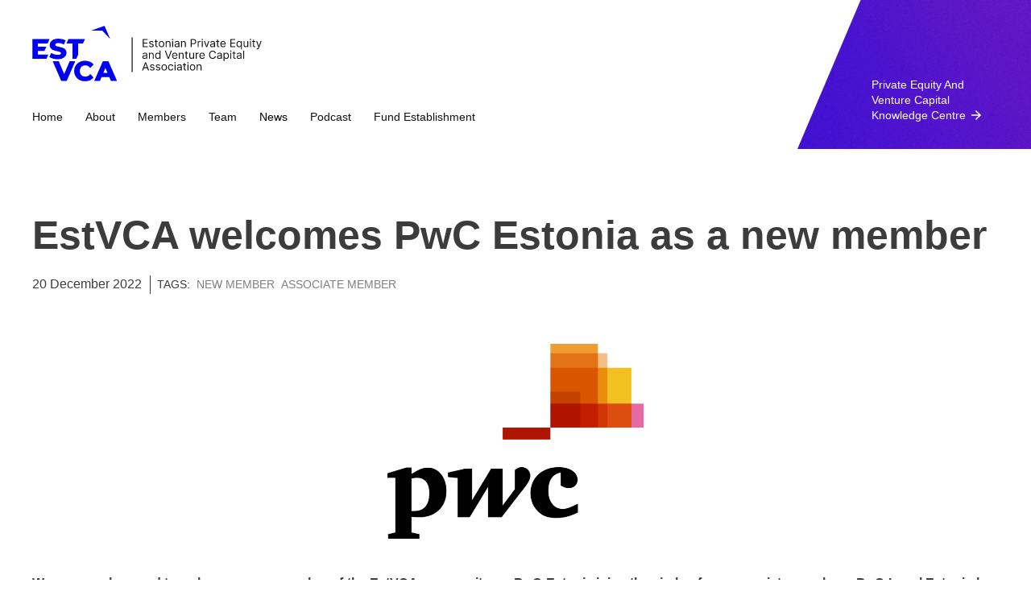

--- FILE ---
content_type: text/css
request_url: https://estvca.ee/stylesheets/style.css?23
body_size: 13853
content:
@font-face {
  font-family: 'Helvetica Neue Light';
  src: url('../assets/2AE6F8_0_0.eot');
  src: url('../assets/2AE6F8_0_0.eot?#iefix') format('embedded-opentype'),
       url('../assets/2AE6F8_0_0.woff') format('woff'),
       url('../assets/2AE6F8_0_0.ttf') format('truetype');
}
@font-face {
  font-family: 'Helvetica Neue Ultra Light';
  src: url('../assets/2AE6F8_1_0.eot');
  src: url('../assets/2AE6F8_1_0.eot?#iefix') format('embedded-opentype'),
       url('../assets/2AE6F8_1_0.woff') format('woff'),
       url('../assets/2AE6F8_1_0.ttf') format('truetype');
}


html { -webkit-text-size-adjust: 100%; }
html, body {
  width: 100%;
  height: 100% !important;
  position: relative;
  background: #fff;
  -webkit-font-smoothing: antialiased;
}
body {
  font-size: 16px;
  line-height: 1.4;
  font-family: "Inter", sans-serif;
  font-optical-sizing: auto;
  margin: 0;
}
body.front { overflow: auto; }
body.front.scrollable { overflow: auto; }
body.popup-open {
  position: fixed;
  width: 100%;
  overflow: hidden;
}
  body.popup-open:after {
    content: "";
    width: 100%; height: 100%;
    position: fixed; top: 0; left: 0;
    background: rgba(0, 0, 0, 0.4);
    z-index: 100;
  }
  body.fixed {
    width: 100%;
    position: fixed;
    overflow: hidden;
  }

.left { float: left; }
.right { float: right; }
.cf { zoom: 1; }
  .cf:before, .cf:after { content: ""; display: table; }
  .cf:after { clear: both; }
.menu { margin: 0; padding: 0; }
  .menu li { list-style-type: none; margin: 0; padding: 0; }

.wrapper {
  max-width: 1200px;
  position: relative;
  padding: 0 30px;
}
.header .wrapper { margin: 0 auto; }
.content .wrapper { margin: 80px auto; }
.content .wrapper.symposium-page-wrapper { margin: 75px auto; }
.content .wrapper.symposium-page-wrapper-2 { margin: 35px auto 25px; }
.content .wrapper.small-bottom-margin { margin-bottom: 20px; }
.content .wrapper.small-top-margin { margin-top: 50px; }
.headerimg .wrapper { margin: 0 auto; }
.content.narrow .wrapper { max-width: 675px; }

.content { color: #3c3c3c; }
.content.narrow { padding-left: 225px; }
  .content ul { padding: 0; margin: 0; list-style: none; }
    .content ul li { margin: 10px 0; padding: 0 0 0 25px; background: url('../assets/p22suke.svg') no-repeat left 8px; }

.container { position: relative; }

p { margin: 0 0 25px; }
a { text-decoration: none; outline: none; color: #808080; }
  .content a:hover {
    filter: alpha(opacity=90);
    -moz-opacity: 0.9;
    opacity: 0.9;
    -moz-transition: opacity 0.1s ease-in-out;
    -webkit-transition: opacity 0.1s ease-in-out;
    transition: opacity 0.1s ease-in-out;
  }
img { max-width: 100%; height: auto; }
  .description strong, .description b { font-weight: bold; }

h1, h2, h3, h4, h5 { font-weight: normal; margin: 0; line-height: 1.1; }
  h1 {
    font-size: 50px;
    margin-bottom: 22px;
    font-family: "Inter", sans-serif;
    font-weight: 800;
    color: #0000F0;
  }
    .front h1 { margin-bottom: 35px; }
    .headerimg h1 { color: #fff; }
    .article h1 { color: #3c3c3c; }
    .members-page h1 { display: inline-block; }
      .members-page h1 + a {
        display: inline-block;
        color: #fff;
        background: #0000F0;
        font-size: 12px;
        text-transform: uppercase;
        padding: 8px 28px 6px;
        line-height: 1;
        float: right;
        margin-top: 25px;
      }
  h2 {
    font-size: 36px;
    margin-bottom: 20px;
    font-family: "Inter", sans-serif;
    font-weight; 700;
  }
    .data-block h2, .publications-block h2 { position: relative; }
    .data-block h2:after, .publications-block h2:after {
      position: absolute;
      content: "";
    }
    .data-block h2.icon-data:after {
      background: url('../images/icon_data.png') no-repeat center;
      width: 52px;
      height: 28px;
      top: 3px;
      margin-left: 28px;
    }
    .publications-block h2.icon-publications:after {
      background: url('../images/icon_publications.png') no-repeat center;
      width: 21px;
      height: 25px;
      top: 5px;
      margin-left: 18px;
    }
    h2.year { border-bottom: 1px solid #3c3c3c; padding-bottom: 8px; margin-bottom: 35px; }
      h2.year .presentation-type { font-size: 14px; text-transform: uppercase; font-family: "Inter", sans-serif; }
    .publications + h2.year { margin-top: 45px; }

    .symposium-page h2 {
      font-family: "Inter", sans-serif;
      font-size: 32px;
      color: #EF3340;
      text-transform: uppercase;
      letter-spacing: 8px;
      margin-bottom: 30px;
      line-height: 1.2;
    }

    .symposium-page .heading-not-colored h2 {
      color: #2d2d2d;

    }

    .symposium-page .bg-dark-gray .heading-not-colored h2 {
      color: white;
    }

    .symposium-page .bg-light-gray h2 .colored {
      color: #EF3340;
    }


    .symposium-page .registration h2 {
      font-family: "Inter", sans-serif;
    }
    h2.people-title {
      font-size: 32px;
      font-family: "Inter", sans-serif;
      font
      color: #0000F0;
    }
  h3 {
    font-size: 24px;
    line-height: 1.25;
    margin-bottom: 20px;
  }
    .publications h3 { margin-bottom: 15px; }
  h4 {
    font-size: 14px;
    margin-bottom: 20px;
    text-transform: uppercase;
    font-family: "Inter", sans-serif;
  }
    .news-links h4 { display: inline-block; }
    .news-archive h4 { margin-bottom: 40px; }


  @media screen and (max-width: 1160px), screen and (max-height: 700px) {
    h1 { font-size: 56px; }
      .members-page h1 + a { margin-top: 20px; }
    h2 { font-size: 28px; }
      .data-block h2:after { top: -2px; }
      .publications-block h2:after { top: 1px; }
    h3 { font-size: 20px; }
  }
  @media screen and (max-width: 990px) {
    .header .wrapper { margin-left: 0; }
  }
  @media screen and (max-width: 768px) {
    .content .wrapper, .content .wrapper.symposium-page-wrapper { margin: 35px 25px; }
    .content .wrapper.symposium-page-wrapper-2 { margin: 35px 25px 20px; }
    .headerimg .wrapper { margin: 0 25px; }
    .front h1 { font-family: "Inter", sans-serif; }
    h2 { font-family: "Inter", sans-serif; } 
  }
  @media screen and (max-width: 768px), screen and (max-height: 500px) and (orientation: landscape) {
    h1 { font-size: 48px; }
      .members-page h1 + a { margin-top: 13px; }
    h2 { font-size: 24px; }
      .data-block h2:after { top: -4px; }
      .publications-block h2:after { top: -1px; }
  }
  @media screen and (max-width: 600px) {
    .members-page h1 { display: block; }
    .members-page h1 + a { float: none; margin: 0 0 25px; }
  }
  @media screen and (max-width: 480px), screen and (max-width: 768px) and (max-height: 639px) {
    body { font-size: 16px; }
    .front .wrapper { margin-left: 15px; }
    .header .wrapper { margin-left: 0; }
    .content .wrapper, .content .wrapper.symposium-page-wrapper { margin: 25px 15px; }
    .content .wrapper.symposium-page-wrapper-2 { margin: 25px 15px 15px; }
    .headerimg .wrapper { margin: 0 15px; }
    h1 { font-size: 36px; }
    h1, h2 { font-family: "Inter", sans-serif; }
  }
  @media screen and (max-width: 420px), screen and (max-height: 360px) {
    .front h1 { margin-bottom: 15px; }
  }


/* Header */
.header {
  height: 185px;
  background: #fff;
  width: 100%;
  z-index: 100;
  overflow-x: hidden;
}
.header.sticky {
  position: fixed;
  top: 0;
  background: rgba(255, 255, 255, 0.98);
  height: 83px;
  -webkit-transform: translateY(0%);
  -ms-transform: translateY(0%);
  transform: translateY(0%);
  -webkit-transition: all 300ms ease-in-out;
  -moz-transition: all 300ms ease-in-out;
  transition: all 300ms ease-in-out;
}
.clone {
  position: fixed;
  top: 0;
  left: 0;
  -webkit-transform: translateY(-100%);
  -ms-transform: translateY(-100%);
  transform: translateY(-100%);
}

  /* Main menu, Sidebar menu */
  .mainmenu {
    float: left;
  }
    .mainmenu ul {
      padding-right: 130px;
    }
    
    .header.sticky .mainmenu ul {
      padding: 25px 0 25px 110px;
      position: relative;
    }
    
    .header.sticky .mainmenu ul::before {
      content: "";
      position: absolute;
      top: 50%;
      left: 100px;
      width: 1px;
      height: 30px;
      background: #111;
      transform: translateY(-50%);
    }
    
      .mainmenu li {
        display: inline;
        margin-left: 24px;
        position: relative;
      }
    
      .header.sticky .mainmenu li {
        margin-left: 16px;
      }
      
      .sidebar li {
        margin-bottom: 12px;
        line-height: 1.2;
      }
      .mainmenu li:first-child {
        margin-left: 0;
      }
        .mainmenu a, .sidebar a {
          color: #111111;
          text-transform: capitalize;
          font-size: 14px;
          -moz-transition: color 0.1s ease-in-out;
          -webkit-transition: color 0.1s ease-in-out;
          transition: color 0.1s ease-in-out;
        }
        .private-equity .sidebar a, .private-equity .sidebar a:hover, .private-equity .sidebar li.active a {
          color: #fff;
        }
        .mainmenu a:hover, .mainmenu li.active a, .sidebar a:hover, .sidebar li.active a {
          color: #000;
        }
        .mainmenu li.active a, .sidebar li.active a {
          font-family: "Inter", sans-serif;
        }
        .private-equity .sidebar li.active a {
          font-weight: 500;
        }
        .mainmenu .highlight a {
          color: #e30000;
        }
        .mainmenu .highlight.active a {
          color: #e30000;
        }

  /* Mainmenu opener */
  .mainmenu-opener {
    float: right;
    padding: 40px;
    cursor: pointer;
    display: none;
    position: relative;
  }
  .mainmenu-opener:after {
    width: 40px;
    height: 22px;
    content: "";
    position: absolute;
    top: 36px;
    right: 20px;
    margin-top: -6px;
    background: url(/assets/arrow-down-2.svg) no-repeat center;
    background-size: 40px;
  }
    .no-svg .mainmenu-opener:after { background-image: url("/images/arrow_down_dark.png"); }

  .mainmenu-opener.open:after { background-image: url("/assets/arrow-up-2.svg"); }
    .no-svg .mainmenu-opener.open:after { background-image: url("/images/arrow_up_dark.png"); }

  .mainmenu-opener.open { background-color: #fafafa; }

  /* Submenu opener */
  .submenu-opener {
    width: 17px;
    height: 17px;
    position: absolute;
    right: 0;
    top: 0;
    cursor: pointer;
    padding: 12px 23px;
    display: inline-block;
    display: none;
  }
    .submenu-opener:after {
      content: "";
      position: absolute;
      top: 50%;
      margin-top: -8px;
      right: 21px;
      width: 17px;
      height: 17px;
      background: url('../assets/btn_expand.svg') no-repeat center;
    }
      .no-svg .submenu-opener:after { background-image: url('../images/btn_expand.png'); }

    .submenu-opener.open:after { background-image: url('../assets/btn_collapse.svg'); }
      .no-svg .submenu-opener.open:after { background-image: url('../images/btn_collapse.png'); }

  /* Mobilemenu */
  .mobilemenu {
    display: none;
  }

  /* Logo */
  .mainmenu .logo {
    display: inline-block;
    text-indent: -99999px;
    width: 285px;
    height: 70px;
    margin: 32px 0;
    background: url('../assets/estvca_logo_blue.svg') no-repeat;
    background-size: 100% auto;
  }
    .no-svg .logo { background-image: url('../images/estvca_logo_blue.png'); }

  .sticky .logo {
    position: absolute;
    width: 75px;
    height: 45px;
    margin-top: 13px;
    margin-bottom: 6px;
    background-size: cover;
  }
  
   .sticky .mainmenu {
    position: absolute;
    margin-top: 5px;
  }

  /* Featured link */
    .featured-link {
      position: relative;
      float: right;
      max-width: 190px;
      height: 185px;
      display: flex;
      align-items: flex-end;
      z-index: 1;
      overflow: visible; 
    }
    
    .featured-link:before {
      content: "";
      position: absolute;
      top: 0;
      left: -60px;       
      right: -9999px;    
      bottom: 0;
      background: #0000F0 url('../images/header-bg.png') no-repeat right center;
      background-size: cover;
      width: calc((100vw - 1200px) / 2 + 300px);
      z-index: -1;       
    }
    
    .featured-link:after {
      content: "";
      position: absolute;
      top: 0;
      left: -180px;           
      height: 100%;
      width: 120px;         
      background: #fff;     
      transform-origin: left bottom;
      transform: skewX(-23deg); 
      pointer-events: none;
    }
    
    .featured-link a {
      color: #fff;
      font-size: 14px;
      display: block;
      padding: 32px;
      text-transform: capitalize;
    }
    .header.sticky .featured-link {
      height: 83px;
    }
    .header.sticky .featured-link a {
      padding-top: 18px;
      padding-bottom: 18px;
      line-height: 1.1;
    }
    .featured-link.active a {
      font-family: "Inter", sans-serif;
      font-weight: 500;
      padding-top: 45px;
      padding-bottom: 36px;
    }
      .featured-link a span {
        position: relative;
        display: block;
      }
        .featured-link a span:after {
          content: "";
          width: 14px;
          height: 12px;
          position: absolute;
          bottom: 4px;
          margin-left: 6px;
          -moz-transition: margin-left 0.2s ease-in-out;
          -webkit-transition: margin-left 0.2s ease-in-out;
          transition: margin-left 0.2s ease-in-out;
          background: url('../images/arrow_right_white.png') no-repeat center;
        }

        .featured-link a:hover span:after {
          margin-left: 8px;
        }
  
  @media screen and (max-width: 1260px) {
    .featured-link:before {
      width: 300px;
      background-position-x: -100px;
    }
  }

  @media screen and (max-width: 990px) {
    .header { height: 184px; }
    .header.sticky { height: 116px; }
      .front .mainmenu { margin-bottom: 16px; }
        .mainmenu ul { padding-right: 0; }
    .featured-link, .front .featured-link { 
      float: none; 
      clear: both; 
      width: calc(100vw);
      margin-left: -30px;
      height: auto;
      max-width: none;
      display: block;
      background: #0000F0 url('../images/header-bg.png') no-repeat right center;
    }
    .mainmenu {
      margin-bottom: 16px;
    }
    .mainmenu .logo {
      margin: 20px 0;
    }
    .featured-link:before, .front .featured-link:before { 
      display: none;
    }
    .featured-link a, .featured-link.active a { padding: 8px 30px; margin: 0; }
    .header.sticky .featured-link a, .header.sticky .featured-link.active a { padding: 8px 30px; margin: 0;  }
    .front .featured-link a, .front .header.sticky .featured-link a { padding: 8px 30px; margin: 0; }
  }
  @media screen and (max-width: 768px) {
    .header, .header.sticky { height: 80px; overflow: visible;}
    .mainmenu { 
      margin: 0; 
      width: 100%;
    }
    .front .mainmenu { margin-bottom: 0; }
      .mainmenu ul { display: none; }
      .mainmenu ul.mobilemenu { display: none; position: absolute; left: 0; right: 0; top: 80px; background: #fafafa; width: auto; z-index: 10; border-bottom: 1px solid #eee; }
      .mainmenu ul.mobilemenu.open, .mobilemenu.open ul.submenu.open { display: block; padding-right: 0; }

      .mobilemenu.open li.active .submenu a { color: #959595; }
      .mobilemenu.open li.active .submenu li.active a { color: #000; }

      .mobilemenu.open li.active .submenu-opener:after { background-image: url('../assets/btn_collapse.svg'); }
        .no-svg .mobilemenu.open li.active .submenu-opener:after { background-image: url('../images/btn_collapse.png'); }
      .mobilemenu.open li.active .submenu-opener.open:after { background-image: url('../assets/btn_expand.svg'); }
        .no-svg .mobilemenu.open li.active .submenu-opener.open:after { background-image: url('../images/btn_expand.png'); }
      .mobilemenu.open li.active ul.submenu { display: block; }
      .mobilemenu.open li.active ul.submenu.open { display: none; }

      .mobilemenu li.featured a, .mobilemenu.open li.active.featured .submenu a, .mobilemenu.open li.active.featured .submenu li.active a { color: #0000F0; }

        .mainmenu li { display: block; margin: 0; border-bottom: 1px solid #eee; }
        .mainmenu .submenu li:first-child { border-top: 1px solid #eee; }
        .mainmenu li:first-child { border-top: none; }
          .mainmenu li a { padding: 10px 0; margin: 0 25px; display: block; }
          .mainmenu .submenu li a { margin-left: 50px; }
          .mainmenu li.active .submenu li a { font-family: "Inter", sans-serif; }
          .mainmenu li.active .submenu li.active a { font-family: "Inter", sans-serif; }

    .mainmenu-opener, .submenu-opener { display: block; }

    .mainmenu .logo { 
      margin: 13px 25px 0 0; 
      width: 188px;
      height: 60px;
    }

    .featured-link, .front .featured-link { display: none; }
    
    .featured-link a, .featured-link.active a { padding: 12px 40px 12px 25px; }

    .clone { display: none; }
  }
  @media screen and (max-width: 480px), screen and (max-width: 768px) and (max-height: 639px) {

  }


/* Slider */
  .slider {
    position: relative;
    top: auto;
    right: auto;
    bottom: auto;
    left: auto;
    height: calc(100vh - 185px);
    max-height: 800px;
    overflow: hidden;
  }
  .slider::after {
    content: "";
    position: absolute;
    top: 0;
    right: calc((100vw - 1200px) / 2 + 233px); 
    width: 1200px;
    height: 525px;
    background: url('../assets/slider-overlay-white-angle.svg') no-repeat center center;
    background-size: cover;
    opacity: 0.6;
    pointer-events: none; 
    z-index: 2;
  }
  .slide {
    position: absolute;
    height: 100%;
    width: 100%;
    top: 0;
    bottom: 0;
    left: 0;
    right: 0;
    z-index: 0;
    filter: alpha(opacity=0);
    -moz-opacity: 0;
    opacity: 0;
    -moz-transition: opacity 0.8s;
    -webkit-transition: opacity 0.8s;
    transition: opacity 0.8s;
  }
  .slide.active {
    filter: alpha(opacity=100);
    -moz-opacity: 1;
    opacity: 1;
    z-index: 1;
  }
  .slide.with-bgimage {
    background: no-repeat center;
    background-size: cover;
  }
    .slide.with-bgimage:after {
      position: absolute;
      width: 100%;
      height: 100%;
      background: rgba(0, 0, 0, 0.3);
      content: "";
    }
    .slide-inner {
        width: 1260px;       
        max-width: 100%;     
        padding: 72px 0 38px;
        position: absolute;    
        bottom: 100px;
        left: 50%;
        transform: translateX(-50%); 
        z-index: 10;
    }
      .slide-inner a {
        color: #fff;
      }
    .slide-inner-wrapper {
      padding: 0 30px;
      max-width: 900px;
    }
      

  /* Slider navigation */
    .slider-navigation {
      width: 1260px;
      max-width: 100%;
      position: absolute;
      bottom: 38px;
      left: 50%;
      transform: translateX(-50%);
      z-index: 2;
    }
      .slider-navigation ul  {
        padding: 0 30px;
      }
      .slider-navigation ul li {
        float: left;
        background: none;
        padding: 0;
        margin: 0;
      }
        .slider-navigation a {
          color: #fff;
          display: block;
          float: left;
          width: 25px;
          height: 25px;
          text-align: center;
          line-height: 25px;
          font-size: 14px;
          -moz-transition: background 0.5s;
          -webkit-transition: background 0.5s;
          transition: background 0.5s;
        }
          .slider-navigation li a:hover {
            background: rgba(255, 255, 255, 0.3);
          }
        .slider-navigation li.active a {
          background: #fff;
          color: #3c3c3c;
        }
        .slider-navigation li.pause a {
          letter-spacing: -1px;
        }
      .slider-navigation .slide-title {
        font-size: 12px;
        color: #fff;
        padding-bottom: 6px;
        padding-left: 30px;
        display: inline-block;
        filter: alpha(opacity=0);
        -moz-opacity: 0;
        opacity: 0;
        -moz-transition: opacity 0.3s;
        -webkit-transition: opacity 0.3s;
        transition: opacity 0.3s;
      }
      .slider-navigation .slide-title.visible {
        filter: alpha(opacity=100);
        -moz-opacity: 1;
        opacity: 1;
      }

  /* Forward link */
  a.fwd-link {
    background: #E1E000;
    color: #111;
    font-size: 16px;
    font-weight: 600;
    padding: 8px 16px;
    display: inline-block;
    position: relative;
    line-height: 1.25;
  }
  a.fwd-link:hover {
    background: #0000f0;
    color: #fff;
  }
  .slider a.fwd-link {
    margin-top: 38px;
  }
  .news-item a.fwd-link {
    margin-top: 32px;
  }
  .person a.fwd-link {
    margin-top: 15px;
  }
    /*.fwd-link:after {
      content: "";
      position: absolute;
      right: 8px;
      top: 7px;
      width: 16px;
      height: 20px;
      background: url('../assets/arrow_fwd.svg') no-repeat;
    }
      .no-svg .fwd-link:after { background-image: url('../images/arrow_fwd.png'); }*/
    
  @media screen and (max-width: 1260px) {
    .slider::after {
      right: 263px; 
    }
  }
      


  @media screen and (max-width: 990px) {
    .slider { top: auto; }
      .slide-inner { padding: 42px 75px 38px; }
      .slider-navigation ul { padding-right: 75px; }
  }
  @media screen and (max-width: 768px) {
    .slider {
        top: auto;
        height: calc(100vh - 64px);
        width: 100%;
      }
      .slide-inner { padding: 25px 25px 0; }
        .slide-title { display: none !important; }
      .slider-navigation { left: 0; transform: none; bottom: 25px; }
        .slider-navigation .slide-title { padding-right: 25px; }
        .slider-navigation ul { padding-right: 25px; }
  }

  @media screen and (min-width: 639px) and (orientation: landscape) and (max-height: 640px) {
    .slide-inner div { display: none; }
  }
  @media screen and (max-width: 480px), screen and (max-width: 768px) and (max-height: 639px) {
      .slide-inner { padding: 20px 15px 0; }
      .slider-navigation { left: 0; bottom: 15px; }
  }
  @media screen and (max-width: 420px), screen and (max-height: 360px) {
    /* .slide-inner div { display: none; } */
    .slider-navigation { display: none; }
  }
  @media screen and (max-width: 420px), screen and (max-height: 360px), screen and (orientation: landscape) and (max-height: 640px) and (min-width: 639px) {
    .slide .fwd-link { margin-top: 0; }
  }
  @media screen and (max-width: 360px), screen and (orientation: landscape) and (max-height: 580px), screen and (orientation: landscape) and (max-height: 480px) and (max-width: 639px) {
    /* .slide .fwd-link { display: none; } */
  }

/* Front Page Articles grid */
.section-articles { background: #fff; }
.section-articles .wrapper {
  display: grid;
  grid-template-columns: repeat(3, 1fr);
  gap: 40px;
  margin: 80px auto; 
}
.section-new-article h2 { font-weight: 800; font-size: 24px; margin-bottom: 12px; }
.section-new-article p { margin-bottom: 16px; color: #3c3c3c; }
.section-new-article .fwd-link { margin-top: 0; }

/* Stack on small screens */
@media (max-width: 900px) {
  .section-articles .wrapper { 
    grid-template-columns: 1fr 1fr; 
    gap: 60px;
  }
}
@media (max-width: 600px) {
  .section-articles .wrapper { grid-template-columns: 1fr; }
}

/* Numbers bar */
.numbers {
  color: #fff;
}

.numbers .wrapper {
  background: #0000F0 url('../images/numbers-bg.png') no-repeat center center;
  background-size: cover;   
  padding: 40px;
  margin: 80px auto;
  box-sizing: border-box;
  
  display: grid;
  grid-template-columns: repeat(auto-fit, minmax(140px, 1fr));
  align-items: start;
  text-align: center;
}

.number { 
  font-size: 48px; 
  font-weight: 800; 
  line-height: 1; 
}
.number-label { 
  margin-top: 8px; 
  font-size: 14px; 
  opacity: 0.95; 
}

@media screen and (max-width: 990px) {
  .numbers .wrapper {
      grid-template-columns: repeat(3, 1fr); /* force 3 columns */
      gap: 20px 10px;
      justify-content: center;
      padding: 60px 30px;
  }
  .numbers .wrapper > *:nth-child(n+4) {
      grid-column: span 1; /* make items 4 and 5 wrap to next row */
  }
  
  .number {
    font-size: 34px;
    text-align: left;
  }
  .number-label {
    font-size: 12px;
    margin-top: 2px;
    text-align: left;
  }
}
@media screen and (max-width: 768px) {
  .number {
    font-size: 30px;
    margin-top: 0;
  }
}
@media screen and (max-width: 640px) {
  .numbers .wrapper {
    grid-template-columns: 1fr;
    gap: 40px 10px;
  }
  .number {
    font-size: 40px;
  }
  .number-label {
    font-size: 16px;
    margin-top: 4px;
  }
}



/* News and article */

  /* News list */
  .news-list, .publications-list {}
    .news-links {
      padding-bottom: 42px;
    }
      .publications-title {
        border-bottom: 1px solid #3c3c3c;
        padding: 0 0 10px;
        margin: 0 0 50px;
      }
      .news-links .latest-news {
        color: #0000F0;
        text-transform: uppercase;
      }
      .news-links .rss {
        color: #0000f0;
        margin-left: 30px;
        font-size: 16px;
        font-weight: 900;
        text-transform: uppercase;
        font-family: "Inter", sans-serif;
      }
      .news-links .rss:hover {
        text-decoration: underline;
      }
      
    .news-list .news-item {
      padding: 0 0 50px;
      border-bottom: 1px solid #c4c4c4;
      margin-bottom: 50px;
    }
    .publications-item {
      padding: 50px 0 0;
      border-top: 1px solid #c4c4c4;
      margin-bottom: 50px;
    }
      h2 + .publications-item {
        border: none;
        padding: 0;
      }
    .news-list .news-item.with-image, .publications-list .publications-item.with-image {
      min-height: 225px;
    }
    .intranet .news-list .news-item {
      min-height: 0;
    }
      .news-item a {
        color: #3c3c3c;
      }
    .news-list .info, .article-item .info {
      margin-bottom: 15px;
      padding: 8px 0 0 0;
      min-height: 40px;
      position: relative;
    }
    .news-list .info.has-author, .article-item .info.has-author {
      padding-left: 60px;
    }
    .news-list .info a, .article-item .info a {
      color: #0000F0;
      margin-right: 25px;
    }
    .news-list .info .author-image, .article-item .info .author-image {
      width: 40px; height: 40px;
      border-radius: 50%;
      background: white center / cover no-repeat;
      position: absolute; top: 0; left: 0;
    }
    .news-list .info .article-date, .article-item .info .article-date {
      display: inline-block;
    }
    .news-list .date {
      margin-bottom: 15px;
    }

  @media screen and (max-width: 640px) {
    .news-list .info, .article-item .info {
      padding-top: 0;
    }
    .news-list .info .article-date, .article-item .info .article-date {
      display: block;
      margin-left: 0;
    }
    .news-list .info .author-image, .article-item .info .author-image {
      margin-top: 3px;
    }
  }

  /* News archive */
  .news-archive {}
    .news-archive .news-item {
      padding-bottom: 14px;
    }
      .news-archive .date, .other-articles .date {
        color: #959595;
        font-size: 14px;
      }

  /* Older and newer news */
  .other-articles {
    margin-top: 50px;
  }
    .older-article, .newer-article {
      width: 45%;
    }
    .newer-article + .older-article {
      margin-left: 5%;
    }
    .newer-article.disabled {
      color: #959595;
    }

  /* Tags */
  .date-tags {
    margin-bottom: 40px;
  }
    .tags {
      display: inline-block;
      font-size: 14px;
      text-transform: uppercase;
      border-left: 1px solid #3c3c3c;
      margin-left: 6px;
      padding-left: 8px;
      vertical-align: middle;
      line-height: 1.7;
    }
      .tags a {
        margin-left: 4px;
      }

  /* Share */
  .article-share {
    margin-top: 50px;
    padding-top: 40px;
    border-top: 1px solid #3c3c3c;
    width: 230px;
  }
    .article-share a {
      display: inline-block;
      background-repeat: no-repeat;
    }
      .share-fb {
        width: 12px;
        height: 21px;
        background-image: url('../assets/share_fb.svg');
      }
        .no-svg .share-fb { background-image: url('../images/share_fb.png'); }

      .share-twitter {
        width: 24px;
        height: 20px;
        margin-left: 18px;
        background-image: url('../assets/share_twitter.svg');
      }
        .no-svg .share-twitter { background-image: url('../images/share_twitter.png'); }

      .share-gplus {
        width: 20px;
        height: 21px;
        margin-left: 14px;
        background-image: url('../assets/share_gplus.svg');
        background-size: 20px 21px;
      }
        .no-svg .share-gplus { width: 21px; height: 19px; background-image: url('../images/share_gplus.png'); background-size: 21px 19px; }


  @media screen and (max-width: 640px) {
     .news-list .news-item.with-image, .publications-list .publications-item.with-image { min-height: 100px; }
  }
  @media screen and (max-width: 600px) {
    .newer-article, .newer-article + .older-article { float: none; width: auto; margin: 0; }
    .newer-article { margin-bottom: 30px; }
  }
  @media screen and (max-width: 480px) {
    .news-links { padding-bottom: 15px; }
    .news-list .news-item { padding-bottom: 50px; }
    .tags { display: block; padding: 0; margin: 0; border: none; }
  }
  @media screen and (max-width: 360px) {
    .news-list .news-item { padding-bottom: 30px; margin-bottom: 30px; }
    .publications-item { padding-top: 30px; margin-bottom: 30px; }
    .publications-title { margin-bottom: 30px; }
  }

/* Team */
  .person {
    padding-bottom: 40px;
  }
    .person h3 {
      margin-bottom: 12px;
    }
    .person .name {
      color: #0000F0;
    }
    /*.person a {
      color: #3c3c3c;
    }*/
    .person a.more {
      color: #959595;
      font-size: 14px;
      margin-top: 10px;
      display: inline-block;
    }
    .person .image-holder {
      border-radius: 50%;
    }
    .education-jobs {
      color: #0000F0;
      font-size: 24px;
      padding-left: 30px;
      margin: 50px 0;
      border-left: 3px solid #0000F0;
      line-height: 1.25;
    }

    @media screen and (max-width: 1160px), screen and (max-height: 700px) {
      .education-jobs { font-size: 20px; }
    }
    @media screen and (max-width: 640px) {
      .person { padding-bottom: 30px; }
      .education-jobs { margin: 30px 0; }
    }



/* People */

  /* subbar */
  .subbar {
    background: -webkit-linear-gradient(left, #0000f0, #5E18B3); /* Safari/Chrome */
    background: -moz-linear-gradient(left, #0000f0, #5E18B3);    /* Firefox */
    background: -o-linear-gradient(left, #0000f0, #5E18B3);      /* Opera */
    background: linear-gradient(to right, #0000f0, #5E18B3);     /* Standard */
    font-size: 14px;
    text-transform: uppercase;
  }
  .subbar .wrapper {
    margin: 0 auto;
  }
  .subbar-item {
    display: inline-block;
    margin-left: 45px;
    position: relative;
    padding: 15px 0;
  }
  .subbar-item:first-child {
    margin-left: 0;
  }
  .subbar-item.active:after {
    content: "";
    position: absolute; bottom: 0; left: 0;
    width: 100%; height: 3px;
    background: white;
  }
  .subbar-item a {
    color: white;
  }

    @media screen and (max-width: 768px) {
      .subbar .wrapper {
        margin: 0 25px;
      }
    }
    @media screen and (max-width: 480px), screen and (max-width: 768px) and (max-height: 639px) {
      .subbar .wrapper {
        margin: 0 15px;
      }
    }
    @media screen and (max-width: 600px) {
      .subbar-item {
        display: block;
        margin-left: 0;
      }
      .subbar-item.active:after {
        width: 3px; height: 100%;
        left: -15px;
      }
    }

  /* people tabs */
  .people-tab {
    display: none;
  }
  .people-tab.active {
    display: block;
  }

  /* people */
  .people {
    margin-bottom: 60px;
  }
    .people-item {
      position: relative;
      background: white center / cover no-repeat;
      z-index: 1;
    }
      .people-item:before {
        content: "";
        width: 100%;
        padding-bottom: 100%;
        display: block;
      }
      .people-item.col-full:before {
        padding-bottom: 41%;
      }
      .people-item:after {
        content: "";
        position: absolute; bottom: 0; left: 0;
        width: 100%; height: 50%;
        background: linear-gradient(to bottom, rgba(0, 0, 0, 0), rgba(0, 0, 0, 0.6));
        z-index: -1;
      }
      .people-info {
        position: absolute; bottom: 0; left: 0;
        width: 100%;
        box-sizing: border-box;
        padding: 25px 30px;
        color: white;
      }
      .people-name {
        font-size: 18px;
      }
      .people-role {
        font-size: 14px;
      }
      .people-btn {
        position: absolute; bottom: 0; right: 0;
        width: 32px; height: 32px;
        background: #0000F0;
      }
      .people-btn:before, .people-btn:after {
        content: "";
        width: 16px; height: 1px;
        background: white;
        position: absolute; top: 50%; left: 50%;
        margin: -1px 0 0 -8px;
      }
      .people-btn:after {
        transform: rotate(90deg);
      }

    @media screen and (max-width: 480px) {
      .people-item.col-full:before {
        padding-bottom: 100%;
      }
    }

  /* overlay */
  .overlay {
    position: fixed; top: 0; left: 0;
    width: 100%; height: 100%;
    background: rgba(60, 60, 60, 0.5);
    z-index: 100;
    flex-direction: column;
    padding: 30px;
    box-sizing: border-box;
    overflow: auto;
    display: none;
  }
  .overlay.visible {
    display: flex;
  }
    .overlay-inner {
      margin: auto;
      position: relative;
      padding-bottom: 50px;
      background: white;
      max-width: 525px;
    }
      .overlay-close {
        position: absolute; top: 0; right: 0;
        width: 40px; height: 40px;
        cursor: pointer;
        z-index: 100;
      }
        .overlay-close:before, .overlay-close:after {
          content: "";
          position: absolute; top: 50%; left: 50%;
          width: 16px; height: 1px;
          background: white;
          margin: -1px 0 0 -8px;
        }
        .overlay-close:before {
          transform: rotate(45deg);
        }
        .overlay-close:after {
          transform: rotate(-45deg);
        }
      .overlay-btns {
        position: absolute; bottom: 0; left: 0;
        box-sizing: border-box;
        width: 100%;
        padding: 0 35px 20px;
        display: flex;
      }
        .overlay-btns-item {
          font-size: 12px;
          text-transform: uppercase;
          cursor: pointer;
        }
        .overlay-btns-item.disabled {
          opacity: 0.4;
        }
        .overlay-btns-item.next {
          margin-left: 5px;
        }
        .overlay-btns-close {
          margin-left: auto;
        }


  /* person item */
  .person-team {
    display: none;
  }
    .person-team.active {
      display: block;
    }
  .person-item {
    display: none;
  }
    .person-item.active {
      display: block;
    }
    .person-photo {
      position: relative;
      background: center / cover no-repeat;
    }
      .person-photo:before {
        content: "";
        width: 100%;
        padding-bottom: 50%;
        display: block;
      }
    .person-content {
      background: white;
      padding: 30px 35px;
    }
      .person-info {
        margin-bottom: 25px;
      }
        .person-name {
          font-size: 18px;
          color: #0000F0;
        }
        .person-role {
          font-size: 14px;
        }
      .person-text {
        font-size: 14px;
      }

/* Headerimg */
.headerimg {
  padding: 65px 0;
  height: 250px;
  background: no-repeat center;
  background-size: cover;
  position: relative;
}
  .headerimg a {
    color: #fff;
    border-bottom: 1px solid #fff;
  }

  @media screen and (max-width: 600px) {
    .headerimg { padding: 35px 0; height: auto; }
  }


/* Members */
.members {
  margin: 50px 0;
  position: relative;
  width: 100%;
}
  .member {
    display: inline-block;
    margin: 0 8px 12px 0;
    vertical-align: top;
  }
  .member:nth-child(4n) {
    margin-right: 0;
  }
    .member .data {
      width: 215px;
      height: 215px;
      vertical-align: top;
      position: relative;
      cursor: pointer;
      line-height: 215px;
      text-align: center;
      background: #fff;
    }
      .member .data img {
        display: inline-block;
        vertical-align: middle;
        max-width: 90%;
        height: auto;
      }
        .member img.colored-image, .member.open img.bw-image {
          display: none;
        }
        .member.open img.colored-image, .member img.bw-image {
          display: inline-block;
        }
      .member .data .title {
        line-height: 1.25;
        vertical-align: middle;
        display: inline-block;
      }
      .member .role {
        position: absolute;
        bottom: 0;
        left: 0;
        padding: 10px 12px;
        font-size: 12px;
        line-height: 1.1;
        text-align: left;
        color: #595959;
        font-family: "Inter", sans-serif;
        width: 100%;
        -webkit-box-sizing: border-box;
        -moz-box-sizing: border-box;
        box-sizing: border-box;
        min-height: 33px;
      }
        .member .role:after {
          width: 17px;
          height: 17px;
          position: absolute;
          right: 10px;
          bottom: 8px;
          background: #fff url('../assets/btn_expand.svg') 95% center no-repeat;
          content: "";
        }
          .no-svg .member .role:after { background-image: url('../images/btn_expand.png'); }

        .member.open .role:after { background-image: url('../assets/btn_collapse.svg'); }
          .no-svg .member.open .role:after { background-image: url('../images/btn_collapse.png'); }

    .description {
      margin: 40px 0;
      display: none;
      position: absolute;
      width: 100%;
      left: 0;
    }
      .description .info {
        font-size: 14px;
        font-family: "Inter", sans-serif;
        margin: 20px 0 25px;
      }
        .description .status {
          color: #0000F0;
          font-weight: bold;
        }


  @media screen and (max-width: 1048px) {
    .member, .member:nth-child(4n) { margin-right: 8px; }
  }
  @media screen and (max-width: 828px) {
    .member, .member:nth-child(4n) { margin-right: 1%; width: 31%; }
      .member .data { width: 100%; }
  }
  @media screen and (max-width: 600px), screen and (max-width: 360px) {
    .members { text-align: center; }
      .member, .member:nth-child(4n) { width: 215px; margin-right: 8px; }
  }
  @media screen and (min-width: 361px) and (max-width: 500px) {
    .member, .member:nth-child(4n) { width: 48%; margin-right: 1%; }
  }


/* Sidebar */
.sidebar {
  width: 172px;
  background: #fff;
  padding: 38px 15px 0 38px;
  position: absolute;
  top: 0;
  bottom: 0;
  z-index: 10;
}
.private-equity .sidebar {
  background: #0000F0;
}
.sidebar.sticky {
  position: fixed;
  -webkit-transition: all 0.1s ease-in-out;
     -moz-transition: all 0.1s ease-in-out;
          transition: all 0.1s ease-in-out;
}
  @media screen and (max-width: 768px) {
    .sidebar { display: none; }
    .container .content { padding-left: 0; }
  }


/* Data and publications */
.content-half {
  width: 430px;
  max-width: 48%;
}
  .publications {
    font-size: 14px;
    margin-bottom: 25px;
  }
  .publications.infoblock {
    min-height: 175px;
  }
    .mobile .publications-block-header {
      display: none;
    }
    .publications .image-holder {
      width: 175px;
      height: 175px;
    }
    .publications a {
      display: inline-block;
    }
    .publications div + a {
      margin-top: 15px;
    }
    .publications h3 + a {
      margin-top: 10px;
      text-transform: uppercase;
    }


  @media screen and (max-width: 860px) {
    .content-half { float: none; width: auto; max-width: 100%; }
    .publications-block-header { display: none; }
    .mobile .publications-block-header { display: block; margin: 30px 0; }
  }


/* Infoblock with image */
.infoblock {
  position: relative;
  min-height: 225px;
}
  .image-holder {
    float: right;
    margin-left: 25px;
    width: 225px;
    height: 225px;
    background: no-repeat center;
    background-size: cover;
  }
    .image-holder a {
      display: block;
      width: 100%;
      height: 100%;
    }

  @media screen and (max-width: 640px) {
    .infoblock, .publications.infoblock, .news-list .news-item { min-height: 100px; }
    .image-holder, .publications .image-holder { width: 100px; height: 100px; }
  }


/* Calendar */
html .fc, .fc table {
  font-size: 16px;
}
  .fc-state-highlight, .fc-unthemed .fc-today {
    background: #d8d7f5;
  }
  .fc-state-default {
    background: #fff;
    border: none;
    text-shadow: none;
    box-shadow: none;
    border-radius: 0;
  }
    .fc-state-default.fc-corner-left, .fc-state-default.fc-corner-right {
      border-radius: 0;
    }
  .fc-widget-header, .fc-widget-content {
    border: 1px solid #d4d4d4;
  }
    .fc-button {
      height: 20px;
      text-transform: uppercase;
      font-size: 14px;
      line-height: 1.5;
      font-family: "Inter", sans-serif;
    }
    .fc-button-today {
      padding: 3px 9px;
    }
    .fc-button-next, .fc-button-prev {
      width: 16px;
      padding: 3px 6px;
    }
    .fc-prev-button, .fc-next-button {
      width: 26px;
    }
    .fc .fc-button-group>.fc-next-button {
      margin-left: 7px;
    }
    .fc-button-next, .fc-next-button {
      background: #fff url('../images/arrow_fwd.png') no-repeat center;
      margin-left: 7px;
    }
    .fc-button-prev, .fc-prev-button {
      background: #fff url('../images/arrow_back.png') no-repeat center;
      margin-left: 10px;
    }
    .fc-icon-right-single-arrow:after, .fc-icon-left-single-arrow:after {
      display: none;
    }
  /*.fc-day {
    height: 128px;
  }*/
  .fc-day-grid-event > .fc-content {
    white-space: normal;
  }
  .fc button {
    font-size: 14px;
    outline: none;
  }
  .fc-grid .fc-day-number {
    font-size: 15px;
  }
  .fc-event {
    font-size: 13px;
    line-height: 1.2;
  }
    .fc-event-time {
      font-family: "Inter", sans-serif;
    }
  .fc-day-header {
    font-family: "Inter", sans-serif;
    font-weight: normal;
  }
.calendar-labels {
  margin-top: 42px;
}
  .event-label {
    padding-left: 20px;
    position: relative;
  }
    .event-label:before {
      position: absolute;
      left: 0;
      top: 5px;
      content: "";
      width: 13px;
      height: 13px;
      border-radius: 50%;
    }
    .event-label.estvca:before { background: #0000F0; }
    .event-label.other:before { background: #666666; }

  @media screen and (max-width: 360px) {
    .fc-header-title h2 { font-size: 18px; line-height: 1.7; }
  }


/* Forms */
.form_field {
  margin-bottom: 20px;
}
  label {
    display: block;
  }
  input, textarea {
    font-family: "Inter", sans-serif;
    font-size: 18px;
    line-height: 1;
  }
    input:focus, textarea:focus {
      outline: none;
    }
  .form_field_textfield, .form_field_textarea {
    width: 50%;
    display: block;
    -webkit-box-sizing: border-box;
    -moz-box-sizing: border-box;
    box-sizing: border-box;
    background: #fff;
    border: 1px solid #b6b6b6;
    padding: 7px 8px 5px;
    -webkit-border-radius: 0;
    -webkit-appearance: none;
  }
  .form_field_size_medium { width: 75%; }
  .form_field_size_large { width: 100%; }

  .form_notice { color: #0000F0; }
  .form_field_error { color: #f26522; font-size: 14px; }
  .error { border-color: #f26522; }

  .form_submit input {
    background: #0000F0;
    border: none;
    color: #fff;
    text-transform: uppercase;
    font-size: 12px;
    padding: 10px 15px;
    line-height: 1;
    cursor: pointer;
    -webkit-appearance: none;
    -webkit-border-radius: 0;
  }
    .form_submit input:hover, .form_submit input:focus {
      filter: alpha(opacity=90);
      -moz-opacity: 0.9;
      opacity: 0.9;
    }

  @media screen and (max-width: 600px) {
    .form_field_textfield, .form_field_textarea, .form_field_size_medium, .form_field_size_large { width: 100%; }
  }


/* Photo credits */
.photo-credits {
  font-size: 13px;
  font-style: italic;
}


/* Footer */
.footer { 
  width:100%;
  background:#f3f3f3;
  color:#111;  
}

.footer .wrapper {
  display:grid;
  grid-template-columns: minmax(220px, 1.1fr) minmax(280px, 1fr) minmax(260px, 1fr) auto;
  align-items:center;
  gap:32px;
  margin: 70px auto;
}

.footer-brand{
  display:flex;
  align-items:center;
  gap:16px;
  position:relative;
}

.footer-logo img{
  display:block;
  height: 70px;
  width:auto;
}

.footer-org{
  font-size:14px;
  line-height:1.25;
  color:#222;
}

.footer-menu{
  list-style:none;
  padding:0;
  margin:0;
  display:grid;
  grid-template-columns: repeat(2, minmax(140px, 1fr)); /* 2 cols like the screenshot */
  gap: 0;
}
.footer-menu li {
  padding: 0 !important;
  margin: 0 !important;
  background: none !important;
}
.footer-menu a{
  text-decoration:none;
  color:#111;
  font-size: 14px;
  line-height: 1.4;
}
.footer-menu a:hover{ text-decoration:underline; }

/* Contact */
.footer-contact address{
  font-style:normal;
  margin:0 0 6px 0;
  font-size: 14px;
  line-height: 1.2;
}
.footer-email{
  color:#111;
  text-decoration:none;
  font-size: 14px;
  line-height: 1.2;
}
.footer-email:hover{ text-decoration:underline; }

/* Social (reuse your existing .social-linkedin icon class) */
.footer-social{
  display:flex;
  justify-content:flex-end;
  align-items:center;
}
.footer-social .social-linkedin{
  display:inline-block;
  width:28px; height:28px;
  background-size:contain;
  background-repeat:no-repeat;
  /* keep your existing background-image if set in CSS */
}

@media (max-width: 990px) {
  .footer .wrapper {
    grid-template-columns: 1fr;
    gap: 40px;          
  }
  .footer-menu {
    padding: 30px 0 !important;
    border: 1px solid #e3e3e3;  
    border-left: 0;
    border-right: 0;
  }
}
  

  /* Search */
  .search {
    margin-left: 43px;
    float: left;
  }
    .search-icon {
      width: 21px;
      height: 21px;
      display: inline-block;
      background: #ebebeb url('../assets/icon_search.svg') no-repeat center;
    }
      .no-svg .search-icon { background-image: url('../images/icon_search.png'); }

  /* Social */
  .social {
    float: left;
    margin-left: 20px;
  }
    .social a {
      display: inline-block;
      width: 21px;
      height: 21px;
      background-repeat: no-repeat;
      background-position: center;
      margin-left: 3px;
    }
    .social a:first-child {
      margin-left: 0;
    }

    .social-fb { background-image: url('../assets/social_fb_bw.svg'); }
      .no-svg .social-fb { background-image: url('../images/social_fb_bw.png'); }
    .social-fb:hover { background-image: url('../assets/social_fb_color.svg'); }
      .no-svg .social-fb:hover { background-image: url('../images/social_fb_color.png'); }

    .social-twitter { background-image: url('../assets/social_twitter_bw.svg'); }
      .no-svg .social-twitter { background-image: url('../images/social_twitter_bw.png'); }
    .social-twitter:hover { background-image: url('../assets/social_twitter_color.svg'); }
      .no-svg .social-twitter:hover { background-image: url('../images/social_twitter_color.png'); }

    .social-linkedin { background-image: url('../assets/social_linkedin_bw.svg'); }
      .no-svg .social-linkedin { background-image: url('../images/social_linkedin_bw.png'); }
    .social-linkedin:hover { background-image: url('../assets/social_linkedin_color.svg'); }
      .no-svg .social-linkedin:hover { background-image: url('../images/social_linkedin_color.png'); }


  @media screen and (max-width: 600px) {
    .footer .info { float: none; margin-bottom: 15px; }
    .social { margin: 0; }
  }
  @media screen and (max-width: 480px) {
    .footer { margin-top: 50px; }
  }


/* Sponsors */
.sponsors {
  background: #2d2d2d;
  color: #fff;
  padding-top: 10px;
}

.sponsors p {
  margin-bottom: 30px;
}

.sponsor-logos-item {
  height: 60px;
  display: -webkit-box;
  display: -ms-flexbox;
  display: flex;
  -webkit-box-align: center;
  -ms-flex-align: center;
  align-items: center;
  -webkit-box-pack: start;
  -ms-flex-pack: start;
  justify-content: flex-start;
  padding-top: 15px;
  padding-bottom: 15px;
}

.sponsors .logo-item {
  display: block;
  border: none;
  background-repeat: no-repeat;
  background-size: contain;
  background-position: left top;
}

.sponsor-logos-title {
  font-size: 14px;
  font-weight: bold;
  text-transform: uppercase;
  margin: 0 0 10px 0px;
}



.sponsors .logo-item-1 {
  width: 184px;
  height: 46px;
  background-image: url('../assets/vca-summit-logod-02-baltcap.svg');
}

.sponsors .logo-item-2 {
  width: 243px;
  height: 59px;
  background-image: url('../assets/vca-summit-logod-03-tgs-baltic.svg');
}

.sponsors .logo-item-3 {
  width: 110px;
  height: 22px;
  background-image: url('../assets/vca-summit-logod-04-karma-vc.svg');
}

.sponsors .logo-item-4 {
  width: 102px;
  height: 40px;
  background-image: url('../assets/vca-summit-logod-05-livonia.svg');
}

.sponsors .logo-item-5 {
  width: 140px;
  height: 29px;
  background-image: url('../assets/vca-summit-logod-06-tera-ventures.svg');
}

.sponsors .logo-item-6 {
  width: 62px;
  height: 46px;
  background-image: url('../assets/vca-summit-logod-07-bpm.svg');
}

.sponsors .logo-item-7 {
  width: 89px;
  height: 35px;
  background-image: url('../assets/vca-summit-logod-08-smartcap.svg');
}

.sponsors .logo-item-8 {
  width: 107px;
  height: 31px;
  background-image: url('../assets/vca-summit-logod-09-cobalt.svg');
}

.sponsors .logo-item-9 {
  width: 106px;
  height: 21px;
  background-image: url('../assets/vca-summit-logod-10-sorainen.svg');
}

.sponsor-logos-col {
  -webkit-box-flex: 0;
  -ms-flex-positive: 0;
  flex-grow: 0;
  -ms-flex-negative: 0;
  flex-shrink: 0;
  -webkit-box-align: center;
  -ms-flex-align: center;
  align-items: center
}

.sponsor-logos-top {
  display: -webkit-box;
  display: -ms-flexbox;
  display: flex;
  -webkit-box-pack: start;
  -ms-flex-pack: start;
  justify-content: flex-start;
  -ms-flex-wrap: wrap;
        flex-wrap: wrap;
}

@media screen and (max-width: 640px) {
  .sponsor-logos-top {
    display: block;
  }
}

.sponsor-logos-top .sponsor-logos-col {
  padding-top: 35px;
}

.sponsor-logos-top .sponsor-logos-col:first-child {
  margin-right: 115px;
}

@media screen and (max-width: 640px) {
  .sponsor-logos-top .sponsor-logos-col:first-child {
    margin-right: 0;
  }
}

.sponsor-logos-top .sponsor-logos-item {
  height: 60px;
}

.sponsor-logos-bottom {
  margin-top: 40px;
}
.sponsor-logos-bottom-content {
  display: -webkit-box;
  display: -ms-flexbox;
  display: flex;
  -webkit-box-pack: start;
  -ms-flex-pack: start;
  justify-content: flex-start;
  margin-left: -15px;
  margin-right: -15px;
  -ms-flex-wrap: wrap;
      flex-wrap: wrap;
}

.sponsor-logos-bottom .sponsor-logos-item {
  height: 45px;
  padding-left: 15px;
  padding-right: 15px;
}





/* Photoblock */
.photoblock {
  font-size: 0;
}
  .photoblock-item {
    background-color: #e4e4e4;
    background-size: cover;
    background-position: center;
    background-repeat: no-repeat;
    display: inline-block;
  }
  .photoblock-item-large {
    width: 100%;
    height: 0;
    padding-bottom: 54%;
  }
  .photoblock-item-half {
    width: 50%;
    height: 0;
    padding-bottom: 26%;
  }
  .photoblock-item-third {
    width: 33.33%;
    padding-bottom: 33.33%;
  }
  .photoblock-item-fourth {
    width: 25%;
    height: 0;
    padding-bottom: 25%;
  }

  @media screen and (max-width: 768px) {
    .photoblock {
      margin: 0 -25px;
    }
  }

  @media screen and (max-width: 480px), screen and (max-width: 768px) and (max-height: 639px) {
    .photoblock {
      margin: 0 -15px;
    }
  }


/* Programme */
.programme {
  margin: 0 0 0px;
}

.programme h3 {
  margin: 0 0 1em;
  color: #EF3340;
  font-size: 18px;
  font-weight: bold;
  font-family: "Inter", sans-serif;
}

.programme-group + .programme-group { padding-top: 40px; }
.programme-group-name {
  font-weight: bold; padding-bottom: 1em;
  font-family: "Inter", sans-serif;
}

.programme .row {
  display: -webkit-box;
  display: -ms-flexbox;
  display: flex;
  padding-bottom: 5px;
}

.programme .row .time {
-webkit-box-flex: 0;
    -ms-flex-positive: 0;
        flex-grow: 0;
-ms-flex-negative: 0;
    flex-shrink: 0;
width: 120px;
font-family: "Inter", sans-serif;

}

.programme .row .info {
 -webkit-box-flex: 1;
     -ms-flex-positive: 1;
         flex-grow: 1;
}

.programme .program-title { font-weight: bold; font-family: "Inter", sans-serif; }

  .programme table {}
    .programme table td {
      vertical-align: top;
    }
    .programme table td:first-child {
      font-weight: bold;
      font-size: 14px;
      padding-right: 35px; padding-top: 3px;
    }

/* Speakers */
.speakers {}
  .speaker {
    background-size: cover;
    background-position: center;
    background-repeat: no-repeat;
    position: relative;
    color: #fff;
    cursor: pointer;
  }
    .speaker-inner {
      height: 0;
      padding-bottom: 100%;
      position: relative;
    }
      .col-full .speaker-inner {
        padding-bottom: 41%;
      }
    .speaker-inner:before {
      content: "";
      width: 100%; height: 100%;
      position: absolute; top: 0; left: 0;
      background: -webkit-linear-gradient(left, rgba(0, 0, 0, 0.4) 0%, rgba(0, 0, 0, 0) 50%);
      background: linear-gradient(to right, rgba(0, 0, 0, 0.4) 0%, rgba(0, 0, 0, 0) 50%);
    }
    .speaker-inner:after {
      content: "+";
      position: absolute; bottom: 0; right: 0;
      width: 32px; height: 32px;
      background: #e30000;
      line-height: 32px;
      text-align: center;
    }
    .speaker-name {
      position: absolute;
      bottom: 25px;
      left: 30px;
    }
    .speaker-popup {
      position: fixed;
      left: 0;
      top: 0;
      width: 100%;
      padding: 65px 75px;
      box-sizing: border-box;
      max-width: 1050px;
      height: 100%;
      z-index: 110;
      cursor: default;
      display: none;
    }
    .speaker-popup-visible {
      display: -webkit-box;
      display: -webkit-flex;
      display: -ms-flexbox;
      display: flex;
      -webkit-box-orient: vertical;
      -webkit-box-direction: normal;
      -webkit-flex-direction: column;
      -ms-flex-direction: column;
      flex-direction: column;
    }
      .speaker-popup-inner {
        width: 100%;
        max-width: 525px;
        max-height: 100%;
        overflow: auto;
        margin: auto;
        background: #fff;
        color: #000;
        font-size: 12px;
        position: relative;
      }
        .speaker-popup-photo {
          width: 100%;
          height: 0;
          padding-bottom: 50%;
          background-size: cover;
          background-position: center 20%;
          background-repeat: no-repeat;
        }
        .speaker-popup-name {
          font-size: 18px;
          line-height: 1.3;
          margin: 0 0 20px;
        }
          .speaker-popup-name .colored {
            color: #e41717;
          }
        .speaker-popup-content {
          padding: 30px 30px 50px;
          position: relative;
        }
          .speaker-popup-btns {
            position: absolute;
            width: 100%; bottom: 20px; left: 0;
            box-sizing: border-box;
            padding: 0 30px;
          }
            .speaker-popup-btn {
              cursor: pointer;
              display: inline-block;
              font-size: 12px;
              margin-left: 6px;
            }
              .speaker-popup-btn:first-child {
                margin-left: 0;
              }
            .speaker-popup-close {
              font-size: 9px;
              text-transform: uppercase;
              cursor: pointer;
            }
            .speaker-popup-close-text {
              position: absolute; bottom: 20px; right: 30px;
            }
            .speaker-popup-close-btn {
              width: 12px; height: 12px;
              position: absolute; right: 0; top: 0;
              padding: 15px;
              background: url('../assets/close-btn.svg') no-repeat center;
              background-size: 12px 12px;
              cursor: pointer;
            }

  @media screen and (max-width: 768px) {
    .speakers {
      margin: 0 -25px;
    }
    .speaker-popup {
      padding: 35px 25px;
    }
  }

  @media screen and (max-width: 480px), screen and (max-width: 768px) and (max-height: 639px) {
    .speakers {
      margin: 0 -15px;
    }
  }
  @media screen and (max-width: 600px) {
    .speaker-popup {
      padding: 15px;
    }
      .speaker-popup-content {
        padding: 15px 15px 35px;
      }
      .speaker-popup-name {
        margin-bottom: 10px;
      }
      .speaker-popup-btns {
        bottom: 10px;
        padding: 0 15px;
      }
      .speaker-popup-close-text {
        right: 15px;
        bottom: 15px;
      }
  }
  @media screen and (max-width: 480px) {
    .speaker-name {
      bottom: 15px;
      left: 15px;
    }
  }

/* Tickets */
.tickets {
  padding-bottom: 50px;
}
  .tickets .cols {
    margin: 0 -8px;
  }
  .tickets .col {
    padding-left: 8px;
    padding-right: 8px;
    -webkit-box-sizing: border-box;
        box-sizing: border-box;
  }
  .tickets-footnote {
    margin: 30px 0 0;
  }
  .large-text {
    font-size: 32px;
  }

/* Registration */
.registration {
  background: #2d2d2d;
}
.registration-header {
  margin-bottom: 30px;
}
  .registration-form {
    color: #fff;
  }
    .registration-form .registration-footnote {
      font-size: 14px;
    }

    .registration-form-footnote {
      padding-top: 40px;
      font-size: 14px;
    }

    .registration-form h3 {
      margin: 0 0 0;
      padding-top: 15px;
      height: 33px;
      color: #9e9e9e;
      font-size: 18px;
    }
    .registration-form .form_fields {
      width: 50%;
    }
    .registration-form form .form_fields {
      width: 100%;
    }
    .registration-form form .form_area {
      position: relative;
    }

    .registration-form .form_field {
      margin: 0 0 0;
    }
      .registration-form .form-cols {
        display: -webkit-box;
        display: -webkit-flex;
        display: -ms-flexbox;
        display: flex;
        margin-left: -7px;
        margin-right: -7px;
      }
      .registration-form .form_fields .col {
        width: 50%;
        -webkit-box-sizing: border-box;
        box-sizing: border-box;
        padding: 0 7px
      }

      .registration-form .field-bold {
        font-weight: bold;
        font-family: "Inter", sans-serif;
      }

      .registration-form .field-tab {
        padding-left: 32px;
      }

      .registration-form .field-tab-2 {
        padding-left: 64px;
      }

      .registration-form .field-pad-top {
        padding-top: 30px;
      }

      .registration-form .field-pad-bottom {
        padding-bottom: 10px;
      }



      .registration-form .form_field_textfield, .registration-form .form_field_textarea {
        display: -webkit-box;
        display: -ms-flexbox;
        display: flex;
        border: none;
        border-bottom: 1px solid white;
        -webkit-box-sizing: border-box;
        box-sizing: border-box;
        -webkit-box-flex: 1;
        -ms-flex-positive: 1;
        flex-grow: 1;
        -webkit-box-pack: center;
        -ms-flex-pack: center;
        justify-content: center;
        margin: 0;
        outline: 0;
        padding: 0px 0px 10px;
        width: 100%;
        background: none;
        font-size: 18px;
        color: white;
        -webkit-appearance: none;
        position: relative;
        z-index: 1;
        -webkit-tap-highlight-color: transparent;
        font: normal 18px/normal "Inter", sans-serif;
        border-radius: 0;
        vertical-align: baseline;

      }
        .registration-form .form_field_with_errors .form_field_textfield, .registration-form .form_field_with_errors .form_field_textarea {
          border-color: #f26522;
        }
        .registration-form .form_error, .registration-form .form_field_error {
          display: none;
        }
        .registration-form .form_notice {
          color: #fff;
        }

      .registration-form .form_field-with-select {
        cursor: pointer;
        position: relative;
        max-width:300px; height: 47px;
      }
        .registration-form .form_field-inner {
          font-size: 18px;
          line-height: 1;
          position: absolute;
          border: 1px solid white;
          width: 100%; height: 100%;
          display: -webkit-box;
          display: -ms-flexbox;
          display: flex;
          -webkit-box-align: center;
              -ms-flex-align: center;
                  align-items: center;
          -webkit-box-sizing: border-box;
          box-sizing: border-box;
          padding: 3px 14px 0;
          box-sizing: border-box;
        }
        .registration-form .form_field_with_errors .form_field-inner {
          border-color: #f26522;
        }
          .registration-form .form_field-inner:after {
            display: block;
            content: "";
            border-left: 6px solid rgba(255, 255, 255, 0);
            border-right: 6px solid rgba(255, 255, 255, 0);
            border-top: 8px solid #fff;
            position: absolute;
            right: 15px;
            top: 50%;
            margin-top: -4px;
          }

        .registration-form form .form_field_select {
          opacity: 0;
          width: 100%;
          height: 100%;
          position: absolute;
          bottom: 0;
          left: 0;
          z-index: 10;
          border: none;
          margin: 0;
          padding: 0;
          display: block;
          cursor: pointer;
        }


      .registration-form ::-webkit-input-placeholder {
        color: white;
        opacity: 1 !important;
      }
      .registration-form ::-moz-placeholder {
        color: white;
        opacity: 1 !important;
      }
      .registration-form :-ms-input-placeholder {
        color: white;
        opacity: 1 !important;
      }
      .registration-form ::placeholder {
        color: white;
        opacity: 1 !important;
      }
        .registration-form .form_field_with_errors ::-webkit-input-placeholder {
          color: #f26522;
        }
        .registration-form .form_field_with_errors ::-moz-placeholder {
          color: #f26522;
        }
        .registration-form .form_field_with_errors :-ms-input-placeholder {
          color: #f26522;
        }
        .registration-form .form_field_with_errors ::placeholder {
          color: #f26522;
        }

      .registration-form .form_submit {
        padding-top: 50px;
      }

      .registration-form .form_submit input {
        display: -webkit-inline-box;
        display: -ms-inline-flexbox;
        display: inline-flex;
        -webkit-box-align: center;
        -ms-flex-align: center;
        align-items: center;
        height: 50px;
        padding: 0 20px;
        background: #EF3340;
        border: none;
        color: white;
        font-size: 18px;
        text-transform: none;
        -webkit-box-sizing: border-box;
        box-sizing: border-box;
        min-width: 150px;
        -webkit-box-pack: center;
        -ms-flex-pack: center;
        justify-content: center;
        padding-top: 3px;
      }

      .registration-form .form_field_label, .registration-form .edy-fe-label { padding-bottom: 15px; }
      .registration-form .form_field label:not(.form_field_label) {
        position: relative;
        display: block;
        padding-left: 32px;
      }

      .registration-form .form_field_checkbox {
        position: absolute;
        opacity: 0;
        height: 1px;
        width: 1px;
        margin: 0;
        padding: 0;
      }

      .registration-form .form_field_checkbox + .form_control_indicator {
        display: block;
        -webkit-box-flex: 0;
            -ms-flex-positive: 0;
                flex-grow: 0;
        -ms-flex-negative: 0;
            flex-shrink: 0;
        -webkit-box-sizing: border-box;
                box-sizing: border-box;
        height: 22px;
        width: 22px;
        margin-right: 10px;
        border: 1px solid white;
        position: absolute;
        top: 0; left: 0;
      }
      .registration-form .form_field_checkbox + .form_control_indicator:before {
        display: block;
        content: "";
        height: 8px;
        width: 8px;
        background: transparent;
        position: absolute;
        top: 50%;
        left: 50%;
        -webkit-transform: translateX(-50%) translateY(-50%);
                transform: translateX(-50%) translateY(-50%);
        -webkit-transition: background-color .2s;
        transition: background-color .2s;
      }

      .registration-form .form_field_checkbox:checked + .form_control_indicator:before {
        background-color: white;
      }

      .registration-form .form_field_radio {
        position: absolute;
        top: -100px;
        left: -100px;
        height: 1px;
        width: 1px;
        margin: 0;
        padding: 0;
      }
      .registration-form .form_field_radio + .form_control_indicator {
        display: block;
        -webkit-box-flex: 0;
            -ms-flex-positive: 0;
                flex-grow: 0;
        -ms-flex-negative: 0;
            flex-shrink: 0;
        -webkit-box-sizing: border-box;
                box-sizing: border-box;
        height: 22px;
        width: 22px;
        border-radius: 22px;
        margin-right: 10px;
        border: 1px solid white;
        margin-top: 0px;
        background: white;
        position: absolute;
        top: 0; left: 0;
      }
      .registration-form .form_field_radio + .form_control_indicator:before {
        display: block;
        content: "";
        height: 8px;
        width: 8px;
        border-radius: 8px;
        background: transparent;
        position: absolute;
        top: 50%;
        left: 50%;
        -webkit-transform: translateX(-50%) translateY(-50%);
                transform: translateX(-50%) translateY(-50%);
        -webkit-transition: background-color .2s;
        transition: background-color .2s;
      }

      .registration-form .form_field_radio:checked + .form_control_indicator:before {
        background-color: white;
      }

      /*
      .registration-form form .form_submit input {
        position: absolute;
        bottom: 0;
        left: 50%;
      }
      */
  .registration-cols {
    font-size: 14px;
  }

  @media screen and (max-width: 600px) {
    .registration-form .form_fields {
      -webkit-box-orient: vertical;
      -webkit-box-direction: normal;
      -webkit-flex-direction: column;
      -ms-flex-direction: column;
      flex-direction: column;
    }
    .registration-form .form_fields .col {
      width: 100%;
      margin-right: 0;
      margin-bottom: 20px;
    }
    .registration-form .form_fields .col:last-child {
      margin-bottom: 0;
    }
    .registration-form .form_field-with-select {
      width: 100%;
    }
    .registration-form form .form_submit input {
      position: static;
      margin-bottom: 0;
    }
  }

/* reg-form */

/*
.reg-form .form_fields:not(.edy-fe-fields) {
  display: -webkit-box;
  display: -ms-flexbox;
  display: flex;
  -ms-flex-wrap: wrap;
  flex-wrap: wrap;
  margin: 0 -7px;
  -webkit-box-align: start;
    -ms-flex-align: start;
        align-items: flex-start;
}

.reg-form .form_field_small {
  width: 40% !important;
}
.reg-form .form_field_medium {
  width: 60% !important;
}
.reg-form .form_field_large {
  width: 100% !important;
}
*/





/* Accommodation */
.accommodation {
  margin-top: 50px;
}

  .accommodation a {
    color: #2d2d2d;
  }

  .accommodation h3 {
    color: #EF3340;
    font-size: 18px;
    font-weight: bold;
    margin-bottom: 0.5em;
    font-family: "Inter", sans-serif;
  }

  .accommodation p + p, .accommodation h3 + p {
    margin: 0.5em 0 0;
  }

  .accommodation p:last-child {
    margin-bottom: 0;
  }

  .accommodation + .photoblock {
    margin-top: 30px;
  }

/* Cols */
.cols {
  display: -webkit-box;
  display: -webkit-flex;
  display: -ms-flexbox;
  display: flex;
  -webkit-flex-wrap: wrap;
  -ms-flex-wrap: wrap;
  flex-wrap: wrap;
}
  .cols .col-full {
    width: 100%;
  }
  .cols .col-half {
    width: calc(50% - 40px);
    margin-right: 40px;
  }
  .cols .col-third {
    width: 33.33%;
  }

  .cols .col-fourth {
    width: 25%;
  }
.cols-block {
  margin: 25px 0 0;
}

.col-image {
  position: relative;
  background-color: #e4e4e4;
  background-size: cover;
  background-position: center;
  background-repeat: no-repeat;
}

.col-image:before {
  display: block;
  content: "";
  padding-bottom: 100%;
  width: 100%;
}

.col-image .edy-bgpicker-toggle-button {
  top: 0;
  left: 0;
}



  @media screen and (max-width: 600px) {
    .cols .col-half {
      width: 100%;
      margin-bottom: 20px; margin-right: 0;
    }
    .cols .col-half:last-child {
      margin-bottom: 0;
    }
    .cols .col-third {
      width: 50%;
    }
    .cols .col-fourth {
      width: 50%;
    }
    /*.col-full .speaker-inner {
      padding-bottom: 50%;
    }*/
    .cols-block {
      margin-top: 20px;
    }
    .already-registered {
      -webkit-box-orient: vertical;
      -webkit-box-direction: reverse;
      -webkit-flex-direction: column-reverse;
      -ms-flex-direction: column-reverse;
      flex-direction: column-reverse;
    }
  }
  @media screen and (max-width: 480px) {
    .cols .col-third {
      width: 100%;
    }

    .cols .col-fourth {
      width: 100%;
    }
    .col-full .speaker-inner {
      padding-bottom: 100%;
    }
  }

/* activites */


.activities-cols {
  line-height: 1.3;
}

.activities-cols h3 {
  color: #EF3340;
  font-size: 18px;
  font-weight: bold;
  font-family: "Inter", sans-serif;
}

.activities-cols .col-inner {
  padding: 30px 25px 30px 0;
}

/* location-map */
.location-map { position: relative; }
.location-map img { display: block; width: 100%; }
.location-map .item { display: block; position: absolute; width: 2.5%; z-index: 10px; height: 3.33%; }


.location-map .item-1 { left: 37.64%; top: 15.15%; width: 15.37%; }
.location-map .item-2 { left: 16.54%; top: 30%; width:12.69%; }
.location-map .item-3 { left: 31.74%; top: 29.09%; width: 19.77%; }
.location-map .item-4 { left: 20.21%; top: 35.45%; width: 10.24%; }
.location-map .item-5 { left: 31.24%; top: 34.39%; width: 20.49%; }
.location-map .item-6 { left: 32.63%; top: 41.52%; width: 15.03%; }
.location-map .item-7 { left: 76.28%; top: 92.58%; width: 16.70%; }



/* margins */
.margin-t-0 {
  margin-top: 0 !important;
}
.margin-t-1 {
  margin-top: 30px !important;
}

/* voog styles */
.dark-background .edy-contenteditable-placeholder, .dark-background .edy-element-thumb-catcher .edy-element-thumb-empty {
  color: #FFFFFF;
  color: rgba(255, 255, 255, 0.5);
}
.dark-background .edy-element-thumb-catcher {
  border: 1px solid rgba(255, 255, 255, 0.2);
}
.dark-background .edy-empty-bordered {
  color: rgba(255, 255, 255, 0.7);
  border: 1px dashed rgba(255, 255, 255, 0.7);
}
.dark-background .edy-texteditor-active, .dark-background .edy-content-element-hover {
  outline: 1px solid rgba(255, 255, 255, 0.7);
}
.dark-background .edy-texteditor-active:hover {
  outline: 1px solid rgba(255, 255, 255, 0.63);
}
.light-background .edy-empty-bordered {
  color: rgba(27, 33, 36, 0.33);
  border: 1px dashed rgba(27, 33, 36, 0.33);
}

* FORMS */
  .member_filters form {
    max-width: 100%;
    margin-top: 24px;
    clear: both;
  }

  .member_filters .form_field {
    padding-bottom: 8px;
    position: relative;
    padding-top: 16px;
  }

  .member_filters .form_field:first-child {
    padding-top: 0;
  }

  .member_filters .form_field:last-child {
    padding-bottom: 0;
  }

  .member_filters .form_field label,
  .member_filters .form_field .edy-fe-label,
  .member_filters .form_field .form_field_label {
    position: relative;
    display: block;
    margin-bottom: 4px;
    padding-right: 6px;
  }

  .member_filters .form_field_required .form_field_label:after {
    content: "*";
  }

  .member_filters .form_field_select {
    background-image: url("../assets/chevron-down-black.svg");
  }

  .dark-background .member_filters .form_field_select {
    background-image: url("../assets/chevron-down-white.svg");
  }

  .light-background .member_filters .form_field_select {
    background-image: url("../assets/chevron-down-black.svg");
  }

  .member_filters .form_field_textfield,
  .member_filters .form_field_textarea,
  .member_filters .form_field_select,
  .member_filters .form_field_file,
  .member_filters .form_submit input {
    font-family: inherit;
    cursor: pointer;
    -webkit-transition: all 0.3s cubic-bezier(0.1, 0.6, 0, 1);
    -o-transition: all 0.3s cubic-bezier(0.1, 0.6, 0, 1);
    transition: all 0.3s cubic-bezier(0.1, 0.6, 0, 1);
  }

  .member_filters .form_submit input {
    border: none;
    line-height: 1.25;
    outline: none;
    position: relative;
  }

  .member_filters .form_submit input:active {
    background-color: var(--secondary-color);
    top: 2px;
    -webkit-transition: all 0.3s cubic-bezier(0.1, 0.6, 0, 1);
    -o-transition: all 0.3s cubic-bezier(0.1, 0.6, 0, 1);
    transition: all 0.3s cubic-bezier(0.1, 0.6, 0, 1);
  }

  .member_filters .form_submit input:hover {
    background-color: var(--secondary-color);
    -webkit-transition: all 0.3s cubic-bezier(0.1, 0.6, 0, 1);
    -o-transition: all 0.3s cubic-bezier(0.1, 0.6, 0, 1);
    transition: all 0.3s cubic-bezier(0.1, 0.6, 0, 1);
  }

  .member_filters .form_field_select {
    padding: 8px 0 8px;
    border-bottom: 1px solid #8d9091;
    padding-right: 32px;
    background-repeat: no-repeat;
    background-position: 95% 50%;
    min-width: 100px;
    max-width: 100%;
    width: 100%;
    font-size: 18px;
    line-height: 1.5;
    white-space: nowrap;
    overflow: hidden;
    text-overflow: ellipsis;
    margin-top: -3px;
  }

  .member_filters .form_field_textfield,
  .member_filters .form_field_textarea {
    width: 280px;
    margin: 0;
    padding: 8px 0 8px;
    border-bottom: 1px solid #8d9091;
    -webkit-box-sizing: border-box;
    box-sizing: border-box;
    cursor: text;
  }

  @media screen and (max-width: 420px) {
    .member_filters .form_field_textfield,
    .member_filters .form_field_textarea {
      width: 100%;
    }
  }

  .member_filters .form_field_textarea {
    min-height: 98px;
  }

  .member_filters .form_field_size_medium {
    width: 420px;
  }

  @media screen and (max-width: 420px) {
    .member_filters .form_field_size_medium {
      width: 100%;
    }
  }

  .member_filters .form_field_size_large {
    width: 580px;
  }

  .member_filters .form_submit {
    margin-top: 10px;
  }

  .editmode
    .dark-background
    .member_filters
    .form_submit
    input[disabled="disabled"] {
    color: white;
  }

  .member_filters .form_error {
    margin-bottom: 16px;
  }

  .member_filters .form_error,
  .member_filters .form_field_error {
    color: #c5292a;
    width: 100%;
    font-size: 16px;
    line-height: 24px;
    margin-top: 8px;
  }

  .member_filters .comment_form .form_error,
  .member_filters .comment_form .form_field_error {
    margin-top: 0;
  }

  .member_filters .form_field_with_errors .form_field_textfield,
  .member_filters .form_field_with_errors .form_field_textarea {
    border-bottom: 1px solid #c5292a;
  }

  .member_filters .form_notice {
    color: #2f5d4b;
  }

  .member_filters .form_field_radio + .form_control_indicator,
  .member_filters .form_field_checkbox + .form_control_indicator {
    height: 18px;
    width: 18px;
    position: relative;
    display: inline-block;
    margin-right: 10px;
    vertical-align: middle;
    border: 1px solid var(--secondary-color);
  }

  .dark-background .member_filters .form_field_radio + .form_control_indicator,
  .dark-background
    .member_filters
    .form_field_checkbox
    + .form_control_indicator {
    border-color: #ffffff;
  }

  .member_filters .form_field_radio + .form_control_indicator {
    top: -2px;
    border-radius: 100%;
  }

  .member_filters .form_field_radio + .form_control_indicator:before {
    height: 10px;
    width: 10px;
    position: absolute;
    top: 0px;
    left: 0px;
    content: "";
    border-radius: 100%;
    -webkit-transition: border-color 0.15s ease;
    -o-transition: border-color 0.15s ease;
    transition: border-color 0.15s ease;
    border: none;
    border: 4px solid;
    border-color: transparent;
  }

  .member_filters .form_field_radio:checked + .form_control_indicator {
    border: 1px solid var(--primary-color);
  }

  .member_filters.form_field_radio:checked + .form_control_indicator:before {
    border-color: var(--primary-color);
  }

  .dark-background
    .member_filters
    .form_field_radio:checked
    + .form_control_indicator:before {
    background-color: #ffffff;
  }

  .member_filters .form_field_checkbox + .form_control_indicator {
    top: -2px;
  }

  .member_filters .form_field_checkbox + .form_control_indicator:before {
    -webkit-transform: scale(0) rotate(45deg);
    -ms-transform: scale(0) rotate(45deg);
    transform: scale(0) rotate(45deg);
    display: block;
    width: 4px;
    height: 7px;
    margin: 3px 5px 0px 7px;
    content: "";
    -webkit-transition: -webkit-transform 0.15s ease 0s;
    transition: -webkit-transform 0.15s ease 0s;
    -o-transition: transform 0.15s ease 0s;
    transition: transform 0.15s ease 0s;
    transition: transform 0.15s ease 0s, -webkit-transform 0.15s ease 0s;
    border: 1px solid;
    border-style: none solid solid none;
  }

  .member_filters .form_field_checkbox:checked + .form_control_indicator {
    border: 1px solid var(--primary-color);
  }

  .member_filters
    .form_field_checkbox:checked
    + .form_control_indicator:before {
    -webkit-transform: scale(1) rotate(45deg);
    -ms-transform: scale(1) rotate(45deg);
    transform: scale(1) rotate(45deg);
    -webkit-transition: -webkit-transform 0.15s ease;
    transition: -webkit-transform 0.15s ease;
    -o-transition: transform 0.15s ease;
    transition: transform 0.15s ease;
    transition: transform 0.15s ease, -webkit-transform 0.15s ease;
  }

  .dark-background
    .member_filters
    .form_field_checkbox
    + .form_control_indicator:before {
    border-color: #ffffff;
  }

  .member_filters input,
  .member_filters textarea,
  .member_filters select {
    background: none;
    border: none;
    outline: none;
    appearance: none;
    border-radius: 0;
  }

  .member_filters.content-formatted .member_list-filter,
  .member_filters.content-formatted .member_list-search {
    border: none;
  }
  .member_filters {
    display: -webkit-box;
    display: -ms-flexbox;
    display: flex;
    -webkit-box-align: baseline;
    -ms-flex-align: baseline;
    align-items: baseline;
    padding-top: 8px;
    -ms-flex-wrap: nowrap;
    flex-wrap: nowrap;
    -webkit-box-orient: horizontal;
    -webkit-box-direction: normal;
    -ms-flex-direction: row;
    flex-direction: row;
  }

  @media screen and (max-width: 752px) {
    .member_filters {
      -ms-flex-wrap: wrap;
      flex-wrap: wrap;
      -webkit-box-orient: vertical;
      -webkit-box-direction: normal;
      -ms-flex-direction: column;
      flex-direction: column;
      border-bottom: none;
    }
  }

  .member_filters-item {
    display: -webkit-box;
    display: -ms-flexbox;
    display: flex;
    border-bottom: 1px solid;
    -webkit-box-align: end;
    -ms-flex-align: end;
    align-items: center;
    padding-bottom: 8px;
    font-size: 18px;
    line-height: 1.5;
    flex: 1 1 auto;
    margin: 0 8px 40px;
  }

  .member_filters-item:first-of-type {
    margin-left: 0;
  }

  @media screen and (max-width: 752px) {
    .member_filters-item {
      width: 100%;
      border-bottom: 1px solid;
      -webkit-box-flex: 1;
      -ms-flex: auto;
      flex: auto;
      padding-bottom: 8px;
      margin: 0 0 12px;
    }
  }

  .member_filters-item .form_field {
    display: -webkit-box;
    display: -ms-flexbox;
    display: flex;
    -webkit-box-orient: horizontal;
    -webkit-box-direction: normal;
    -ms-flex-direction: row;
    flex-direction: row;
    padding: 0;
    margin: 4px 0 0 0;
    width: 100%;
  }

  .member_filters-item .form_field input,
  .member_filters-item .form_field select {
    padding: 0;
  }

  .member_filters-item .form_field input,
  .member_filters-item .form_field select {
    padding: 0;
  }

  .member_filters.content-formatted .member_list-filter,
  .member_filters.content-formatted .member_list-search {
    border: none;
  }

  .members {
    display: flex;
    flex-wrap: wrap;
    margin-right: -8px;
  }

  .members .member:nth-child(4n) {
    margin: 0 8px 12px 0;
  }

--- FILE ---
content_type: text/javascript
request_url: https://estvca.ee/javascripts/headhesive.js
body_size: 963
content:
(function(window, document, undefined) {

    'use strict';

    //= helpers.js

    /**
     * Constructor
     */
    var Headhesive = function (elem, options) {

        // Return if feature test fails
        if (! ('querySelector' in document && 'addEventListener' in window) ) {
            return;
        }

        // Initial state
        this.visible = false;

        // Options
        this.options = {
            offset: 300,
            classes: {
                base:    'headhesive',
                stick:   'headhesive--stick',
                unstick: 'headhesive--unstick'
            },
            throttle: 250,
            onInit: function() {},
            onStick: function() {},
            onUnstick: function() {},
            onDestroy: function() {},
        };

        // Get elem, check if string, if not assume object passed in
        this.elem = (typeof elem === 'string') ? document.querySelector(elem) : elem;

        // Merge user options with default options
        this.options = _mergeObj(this.options, options);

        // Self init
        this.init();
    };


    /**
     * Headhesive prototype methods
     */
    Headhesive.prototype = {

        constructor: Headhesive,

        /**
         * Initialise Headhesive
         */
        init: function() {

            // Clone element
            this.clonedElem = this.elem.cloneNode(true);
            this.clonedElem.className += ' ' + this.options.classes.clone;
            document.body.insertBefore(this.clonedElem, document.body.firstChild);

            // Determin offset value
            if (typeof this.options.offset === 'number') {
                this.scrollOffset = this.options.offset;

            } else if (typeof this.options.offset === 'string') {
                this.scrollOffset = _getElemY(document.querySelector(this.options.offset));

            } else {
                throw new Error('Invalid offset: ' + this.options.offset);
            }

            // Throttled scroll
            this._throttleUpdate = _throttle(this.update.bind(this), this.options.throttle);

            window.addEventListener('scroll', this._throttleUpdate, false);
            this.options.onInit.call(this);
        },

        /**
         * Clean up DOM and remove events
         */
        destroy: function() {
            document.body.removeChild(this.clonedElem);
            window.removeEventListener('scroll', this._throttleUpdate);
            this.options.onDestroy.call(this);
        },

        /**
         * Logic for sticking element
         */
        stick: function() {
            if (!this.visible) {
                this.clonedElem.className = this.clonedElem.className.replace(new RegExp('(^|\\s)*' + this.options.classes.unstick + '(\\s|$)*', 'g'), '');
                this.clonedElem.className += ' ' + this.options.classes.stick;
                this.visible = true;
                this.options.onStick.call(this);
            }
        },

        /**
         * Logic for unsticking element
         */
        unstick: function() {
            if (this.visible) {
                this.clonedElem.className = this.clonedElem.className.replace(new RegExp('(^|\\s)*' + this.options.classes.stick + '(\\s|$)*', 'g'), '');
                this.clonedElem.className += ' ' + this.options.classes.unstick;
                this.visible = false;
                this.options.onUnstick.call(this);
            }
        },

        /**
         * Update status of elem
         */
        update: function() {
            if (_getScrollY() > this.scrollOffset) {
                this.stick();
            } else {
                this.unstick();
            }
        },

    };

    window.Headhesive = Headhesive;

}(window, document));


--- FILE ---
content_type: image/svg+xml
request_url: https://estvca.ee/assets/p22suke.svg
body_size: 80
content:
<svg width="18" height="13" viewBox="0 0 18 13" fill="none" xmlns="http://www.w3.org/2000/svg">
<path d="M17.5883 12.0157L10.7612 4.69464L0.750916 4.69457L12.5978 0.470703L17.5883 12.0157Z" fill="#0000F0"/>
</svg>
